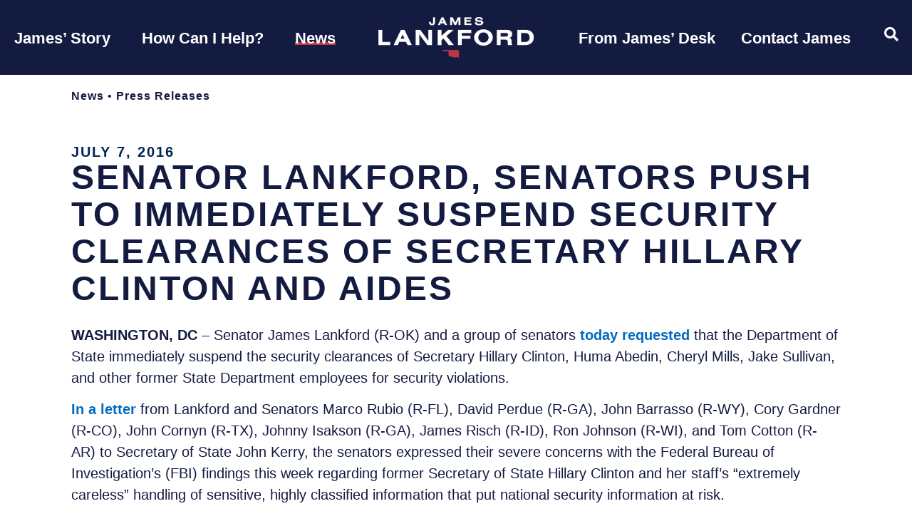

--- FILE ---
content_type: text/css
request_url: https://www.lankford.senate.gov/wp-content/uploads/elementor/css/post-6776.css?ver=1768420442
body_size: 5780
content:
.elementor-6776 .elementor-element.elementor-element-38c8be1{--display:flex;--flex-direction:row;--container-widget-width:initial;--container-widget-height:100%;--container-widget-flex-grow:1;--container-widget-align-self:stretch;--flex-wrap-mobile:wrap;--gap:0px 0px;--row-gap:0px;--column-gap:0px;--flex-wrap:nowrap;--overflow:hidden;border-style:none;--border-style:none;}.elementor-6776 .elementor-element.elementor-element-38c8be1:not(.elementor-motion-effects-element-type-background), .elementor-6776 .elementor-element.elementor-element-38c8be1 > .elementor-motion-effects-container > .elementor-motion-effects-layer{background-color:var( --e-global-color-primary );}.elementor-6776 .elementor-element.elementor-element-a8c70d6{--display:flex;--flex-direction:row;--container-widget-width:calc( ( 1 - var( --container-widget-flex-grow ) ) * 100% );--container-widget-height:100%;--container-widget-flex-grow:1;--container-widget-align-self:stretch;--flex-wrap-mobile:wrap;--align-items:center;--gap:0px 0px;--row-gap:0px;--column-gap:0px;--padding-top:0px;--padding-bottom:0px;--padding-left:0px;--padding-right:0px;}.elementor-6776 .elementor-element.elementor-element-a8c70d6.e-con{--align-self:center;--flex-grow:0;--flex-shrink:0;}.elementor-6776 .elementor-element.elementor-element-477c140{width:var( --container-widget-width, 32px );max-width:32px;--container-widget-width:32px;--container-widget-flex-grow:0;text-align:center;}.elementor-6776 .elementor-element.elementor-element-477c140 > .elementor-widget-container{background-color:var( --e-global-color-secondary );border-radius:2em 2em 2em 2em;}.elementor-6776 .elementor-element.elementor-element-477c140 .elementor-heading-title{font-family:"Alexandria", Sans-serif;font-size:2rem;font-weight:600;line-height:1;color:var( --e-global-color-1b9ed0c );}.elementor-6776 .elementor-element.elementor-element-4c912b3{--display:flex;--flex-direction:row;--container-widget-width:calc( ( 1 - var( --container-widget-flex-grow ) ) * 100% );--container-widget-height:100%;--container-widget-flex-grow:1;--container-widget-align-self:stretch;--flex-wrap-mobile:wrap;--align-items:center;--gap:0px 0px;--row-gap:0px;--column-gap:0px;--flex-wrap:wrap;--padding-top:0em;--padding-bottom:0em;--padding-left:1em;--padding-right:0em;}.elementor-6776 .elementor-element.elementor-element-4c912b3.e-con{--align-self:flex-start;--flex-grow:1;--flex-shrink:1;}.elementor-6776 .elementor-element.elementor-element-e62edf8{width:100%;max-width:100%;}.elementor-6776 .elementor-element.elementor-element-e62edf8 > .elementor-widget-container{margin:0px 0px 0px 0px;}.elementor-6776 .elementor-element.elementor-element-e62edf8.elementor-element{--flex-grow:1;--flex-shrink:0;}.elementor-6776 .elementor-element.elementor-element-e62edf8 .jet-listing-dynamic-repeater__items{flex-direction:column;justify-content:flex-start;}.elementor-6776 .elementor-element.elementor-element-e62edf8 .jet-listing-dynamic-repeater__item > *{justify-content:flex-start;font-family:"Inter", Sans-serif;font-size:1em;font-weight:300;line-height:1.4;color:var( --e-global-color-1b9ed0c );border-style:solid;border-width:1px 0px 0px 0px;border-color:#CF5E67;padding:5px 0px 5px 0px;}.elementor-6776 .elementor-element.elementor-element-38c8be1.e-con{--align-self:center;}.elementor-6776 .elementor-element.elementor-element-4eb3a6a{--display:flex;--flex-direction:row;--container-widget-width:initial;--container-widget-height:100%;--container-widget-flex-grow:1;--container-widget-align-self:stretch;--flex-wrap-mobile:wrap;--padding-top:0px;--padding-bottom:0px;--padding-left:0px;--padding-right:0px;}.elementor-6776 .elementor-element.elementor-element-22f8e9e{--display:flex;--min-height:0px;--flex-direction:row;--container-widget-width:initial;--container-widget-height:100%;--container-widget-flex-grow:1;--container-widget-align-self:stretch;--flex-wrap-mobile:wrap;--justify-content:flex-start;--gap:0px 0px;--row-gap:0px;--column-gap:0px;--flex-wrap:nowrap;--margin-top:0px;--margin-bottom:0px;--margin-left:0px;--margin-right:0px;--padding-top:0rem;--padding-bottom:0rem;--padding-left:0rem;--padding-right:0rem;--z-index:1;}.elementor-6776 .elementor-element.elementor-element-22f8e9e:not(.elementor-motion-effects-element-type-background), .elementor-6776 .elementor-element.elementor-element-22f8e9e > .elementor-motion-effects-container > .elementor-motion-effects-layer{background-color:var( --e-global-color-0e69503 );}.elementor-6776 .elementor-element.elementor-element-83c8dbf{--display:flex;--gap:0px 0px;--row-gap:0px;--column-gap:0px;--padding-top:0px;--padding-bottom:0px;--padding-left:0px;--padding-right:0px;}.elementor-6776 .elementor-element.elementor-element-a240baf{--display:flex;--flex-direction:row;--container-widget-width:calc( ( 1 - var( --container-widget-flex-grow ) ) * 100% );--container-widget-height:100%;--container-widget-flex-grow:1;--container-widget-align-self:stretch;--flex-wrap-mobile:wrap;--justify-content:flex-start;--align-items:center;--gap:0px 0px;--row-gap:0px;--column-gap:0px;--flex-wrap:nowrap;--padding-top:20px;--padding-bottom:20px;--padding-left:20px;--padding-right:20px;}.elementor-6776 .elementor-element.elementor-element-214f9fa{--display:flex;--flex-direction:row;--container-widget-width:calc( ( 1 - var( --container-widget-flex-grow ) ) * 100% );--container-widget-height:100%;--container-widget-flex-grow:1;--container-widget-align-self:stretch;--flex-wrap-mobile:wrap;--align-items:center;--gap:0px 0px;--row-gap:0px;--column-gap:0px;--padding-top:0px;--padding-bottom:0px;--padding-left:0px;--padding-right:0px;--z-index:3;}.elementor-6776 .elementor-element.elementor-element-214f9fa.e-con{--flex-grow:1;--flex-shrink:0;}.elementor-6776 .elementor-element.elementor-element-44888f0{--display:flex;--flex-direction:row;--container-widget-width:calc( ( 1 - var( --container-widget-flex-grow ) ) * 100% );--container-widget-height:100%;--container-widget-flex-grow:1;--container-widget-align-self:stretch;--flex-wrap-mobile:wrap;--align-items:center;--gap:0px 0px;--row-gap:0px;--column-gap:0px;--flex-wrap:nowrap;--margin-top:0;--margin-bottom:0;--margin-left:0;--margin-right:0;--padding-top:0rem;--padding-bottom:0rem;--padding-left:0rem;--padding-right:0rem;}.elementor-6776 .elementor-element.elementor-element-44888f0.e-con{--flex-grow:0;--flex-shrink:0;}.elementor-6776 .elementor-element.elementor-element-9c682f9 .jet-menu{background-color:var( --e-global-color-secondary );justify-content:stretch !important;}.elementor-6776 .elementor-element.elementor-element-9c682f9 .jet-menu li.jet-sub-menu-item:hover > .sub-level-link{background-color:var( --e-global-color-primary );color:var( --e-global-color-1b9ed0c );}.elementor-6776 .elementor-element.elementor-element-9c682f9 .jet-mobile-menu__container .jet-mobile-menu__container-inner{background-color:var( --e-global-color-secondary );}.elementor-6776 .elementor-element.elementor-element-9c682f9{width:100%;max-width:100%;}.elementor-6776 .elementor-element.elementor-element-9c682f9 > .elementor-widget-container{margin:0 0 0 auto;}.jet-desktop-menu-active .elementor-6776 .elementor-element.elementor-element-9c682f9 .jet-menu > .jet-menu-item{flex-grow:1;}.jet-desktop-menu-active .elementor-6776 .elementor-element.elementor-element-9c682f9 .jet-menu > .jet-menu-item > a{justify-content:center;}.elementor-6776 .elementor-element.elementor-element-9c682f9 .jet-menu .jet-menu-item .top-level-link{font-family:"Inter", Sans-serif;font-weight:700;text-transform:uppercase;letter-spacing:1px;color:var( --e-global-color-1b9ed0c );padding:0px 0px 0px 0px;}.elementor-6776 .elementor-element.elementor-element-9c682f9 .jet-menu .jet-menu-item .top-level-link .jet-menu-icon{color:var( --e-global-color-1b9ed0c );}.elementor-6776 .elementor-element.elementor-element-9c682f9 .jet-menu .jet-menu-item .top-level-link .jet-dropdown-arrow{color:#02010129;font-size:10px;text-align:left;order:1;}.elementor-6776 .elementor-element.elementor-element-9c682f9 .jet-menu .jet-menu-item.jet-current-menu-item .top-level-link{border-style:none;}.elementor-6776 .elementor-element.elementor-element-9c682f9 .jet-menu div.jet-sub-mega-menu{padding:0px 0px 0px 0px;}.elementor-6776 .elementor-element.elementor-element-9c682f9 .jet-menu li.jet-sub-menu-item .sub-level-link{font-family:"Inter", Sans-serif;font-weight:400;color:var( --e-global-color-1b9ed0c );}.elementor-6776 .elementor-element.elementor-element-9c682f9 .jet-menu li.jet-sub-menu-item.jet-current-menu-item .sub-level-link{box-shadow:0px 0px 10px 0px #C03945;}.elementor-6776 .elementor-element.elementor-element-9c682f9 .jet-menu .jet-menu-item .top-level-link .jet-dropdown-arrow svg{width:10px;}.elementor-6776 .elementor-element.elementor-element-9c682f9 .jet-mobile-menu__toggle .jet-mobile-menu__toggle-icon{color:var( --e-global-color-1b9ed0c );}.elementor-6776 .elementor-element.elementor-element-9c682f9 .jet-mobile-menu__toggle .jet-mobile-menu__toggle-icon i{font-size:28px;}.elementor-6776 .elementor-element.elementor-element-9c682f9 .jet-mobile-menu__toggle .jet-mobile-menu__toggle-icon svg{width:28px;}.elementor-6776 .elementor-element.elementor-element-9c682f9 .jet-mobile-menu__toggle{padding:2px 2px 2px 2px;}.elementor-6776 .elementor-element.elementor-element-9c682f9 .jet-mobile-menu__container .jet-mobile-menu__back i{color:var( --e-global-color-1b9ed0c );font-size:24px;}.elementor-6776 .elementor-element.elementor-element-9c682f9 .jet-mobile-menu__container .jet-mobile-menu__back svg{color:var( --e-global-color-1b9ed0c );}.elementor-6776 .elementor-element.elementor-element-9c682f9 .jet-mobile-menu__container .jet-mobile-menu__back span{color:var( --e-global-color-1b9ed0c );font-size:var( --e-global-typography-0a7ded3-font-size );font-weight:var( --e-global-typography-0a7ded3-font-weight );text-transform:var( --e-global-typography-0a7ded3-text-transform );line-height:var( --e-global-typography-0a7ded3-line-height );}.elementor-6776 .elementor-element.elementor-element-9c682f9 .jet-mobile-menu__breadcrumbs .breadcrumb-label{color:var( --e-global-color-1b9ed0c );font-family:var( --e-global-typography-d7f9079-font-family ), Sans-serif;font-size:var( --e-global-typography-d7f9079-font-size );font-weight:var( --e-global-typography-d7f9079-font-weight );line-height:var( --e-global-typography-d7f9079-line-height );letter-spacing:var( --e-global-typography-d7f9079-letter-spacing );word-spacing:var( --e-global-typography-d7f9079-word-spacing );}.elementor-6776 .elementor-element.elementor-element-9c682f9 .jet-mobile-menu__breadcrumbs .breadcrumb-divider{color:var( --e-global-color-accent );}.elementor-6776 .elementor-element.elementor-element-9c682f9 .jet-mobile-menu__container{z-index:999;}.elementor-6776 .elementor-element.elementor-element-9c682f9 .jet-mobile-menu-widget .jet-mobile-menu-cover{z-index:calc(999-1);}.elementor-6776 .elementor-element.elementor-element-9c682f9 .jet-mobile-menu__item .jet-menu-icon{align-self:center;justify-content:center;color:var( --e-global-color-1b9ed0c );}.elementor-6776 .elementor-element.elementor-element-9c682f9 .jet-mobile-menu__item .jet-menu-label{font-family:"Alexandria", Sans-serif;color:#FFFFFF;}.elementor-6776 .elementor-element.elementor-element-9c682f9 .jet-mobile-menu__item .mobile-sub-level-link .jet-menu-label{font-weight:300;text-transform:none;color:var( --e-global-color-1b9ed0c );}.elementor-6776 .elementor-element.elementor-element-9c682f9 .jet-mobile-menu__item .jet-menu-badge__inner{font-family:"Inter", Sans-serif;font-weight:400;}.elementor-6776 .elementor-element.elementor-element-9c682f9 .jet-mobile-menu__item .jet-menu-badge{align-self:flex-start;}.elementor-6776 .elementor-element.elementor-element-9c682f9 .jet-mobile-menu__item .jet-dropdown-arrow{color:var( --e-global-color-primary );}.elementor-6776 .elementor-element.elementor-element-cb70330 .jet-menu li.jet-sub-menu-item:hover > .sub-level-link{background-color:var( --e-global-color-primary );color:var( --e-global-color-1b9ed0c );}.elementor-6776 .elementor-element.elementor-element-cb70330{width:100%;max-width:100%;}.elementor-6776 .elementor-element.elementor-element-cb70330 .jet-menu{justify-content:stretch !important;}.jet-desktop-menu-active .elementor-6776 .elementor-element.elementor-element-cb70330 .jet-menu > .jet-menu-item{flex-grow:1;}.jet-desktop-menu-active .elementor-6776 .elementor-element.elementor-element-cb70330 .jet-menu > .jet-menu-item > a{justify-content:center;}.elementor-6776 .elementor-element.elementor-element-cb70330 .jet-menu .jet-menu-item .top-level-link{font-family:"Roboto Condensed", Sans-serif;font-size:1.1em;font-weight:600;text-transform:capitalize;line-height:1em;color:var( --e-global-color-1b9ed0c );padding:0px 0px 0px 0px;margin:0px 0px 0px 0px;}.elementor-6776 .elementor-element.elementor-element-cb70330 .jet-menu .jet-menu-item .top-level-link .jet-menu-icon{color:var( --e-global-color-1b9ed0c );}.elementor-6776 .elementor-element.elementor-element-cb70330 .jet-menu .jet-menu-item .top-level-link .jet-dropdown-arrow{color:#02010129;font-size:10px;margin:10px 0px 0px 0px!important;order:1;}.elementor-6776 .elementor-element.elementor-element-cb70330 .jet-menu .jet-menu-item.jet-current-menu-item .top-level-link{border-style:none;}.elementor-6776 .elementor-element.elementor-element-cb70330 .jet-menu ul.jet-sub-menu{min-width:240px;border-style:none;padding:20px 0px 20px 0px;margin:10px 0px 0px 0px;}.elementor-6776 .elementor-element.elementor-element-cb70330 .jet-menu div.jet-sub-mega-menu{padding:0px 0px 0px 0px;}.elementor-6776 .elementor-element.elementor-element-cb70330 .jet-menu li.jet-sub-menu-item .sub-level-link{font-family:"Inter", Sans-serif;font-size:0.9em;font-weight:400;color:var( --e-global-color-aaf395b );padding:4px 24px 4px 24px;}.elementor-6776 .elementor-element.elementor-element-cb70330 .jet-menu .jet-menu-item .top-level-link .jet-dropdown-arrow svg{width:10px;}.elementor-6776 .elementor-element.elementor-element-cb70330 .jet-mobile-menu__container{z-index:999;}.elementor-6776 .elementor-element.elementor-element-cb70330 .jet-mobile-menu-widget .jet-mobile-menu-cover{z-index:calc(999-1);}.elementor-6776 .elementor-element.elementor-element-cb70330 .jet-mobile-menu__item .jet-menu-icon{align-self:center;justify-content:center;}.elementor-6776 .elementor-element.elementor-element-cb70330 .jet-mobile-menu__item .jet-menu-badge{align-self:flex-start;}.elementor-6776 .elementor-element.elementor-element-6f2a0f5{--display:flex;--min-height:0px;--flex-direction:row;--container-widget-width:calc( ( 1 - var( --container-widget-flex-grow ) ) * 100% );--container-widget-height:100%;--container-widget-flex-grow:1;--container-widget-align-self:stretch;--flex-wrap-mobile:wrap;--justify-content:center;--align-items:center;--gap:0px 0px;--row-gap:0px;--column-gap:0px;--padding-top:0rem;--padding-bottom:0rem;--padding-left:0rem;--padding-right:0rem;}.elementor-6776 .elementor-element.elementor-element-288b780 > .elementor-widget-container{margin:0rem 1rem 0rem 1rem;}.elementor-6776 .elementor-element.elementor-element-288b780 img{width:100%;max-width:100%;}.elementor-6776 .elementor-element.elementor-element-a3aac7f{--display:flex;--flex-direction:row;--container-widget-width:calc( ( 1 - var( --container-widget-flex-grow ) ) * 100% );--container-widget-height:100%;--container-widget-flex-grow:1;--container-widget-align-self:stretch;--flex-wrap-mobile:wrap;--justify-content:flex-start;--align-items:center;--gap:0px 0px;--row-gap:0px;--column-gap:0px;--padding-top:0px;--padding-bottom:0px;--padding-left:0px;--padding-right:0px;}.elementor-6776 .elementor-element.elementor-element-a3aac7f.e-con{--align-self:center;--flex-grow:1;--flex-shrink:0;}.elementor-6776 .elementor-element.elementor-element-ef31168{--display:flex;}.elementor-6776 .elementor-element.elementor-element-68d876d .jet-menu li.jet-sub-menu-item:hover > .sub-level-link{background-color:var( --e-global-color-primary );color:var( --e-global-color-1b9ed0c );}.elementor-6776 .elementor-element.elementor-element-68d876d{width:100%;max-width:100%;z-index:1;}.elementor-6776 .elementor-element.elementor-element-68d876d .jet-menu{justify-content:stretch !important;}.jet-desktop-menu-active .elementor-6776 .elementor-element.elementor-element-68d876d .jet-menu > .jet-menu-item{flex-grow:1;}.jet-desktop-menu-active .elementor-6776 .elementor-element.elementor-element-68d876d .jet-menu > .jet-menu-item > a{justify-content:center;}.elementor-6776 .elementor-element.elementor-element-68d876d .jet-menu .jet-menu-item .top-level-link{font-family:"Roboto Condensed", Sans-serif;font-size:1.1em;font-weight:600;text-transform:capitalize;line-height:1em;color:var( --e-global-color-1b9ed0c );padding:0px 0px 0px 0px;margin:0px 0px 0px 0px;}.elementor-6776 .elementor-element.elementor-element-68d876d .jet-menu .jet-menu-item .top-level-link .jet-menu-icon{color:var( --e-global-color-1b9ed0c );}.elementor-6776 .elementor-element.elementor-element-68d876d .jet-menu .jet-menu-item .top-level-link .jet-dropdown-arrow{color:#02010129;font-size:10px;margin:10px 0px 0px 0px!important;order:1;}.elementor-6776 .elementor-element.elementor-element-68d876d .jet-menu .jet-menu-item.jet-current-menu-item .top-level-link{border-style:none;}.elementor-6776 .elementor-element.elementor-element-68d876d .jet-menu ul.jet-sub-menu{min-width:240px;border-style:none;padding:20px 0px 20px 0px;margin:10px 0px 0px 0px;}.elementor-6776 .elementor-element.elementor-element-68d876d .jet-menu div.jet-sub-mega-menu{padding:0px 0px 0px 0px;}.elementor-6776 .elementor-element.elementor-element-68d876d .jet-menu li.jet-sub-menu-item .sub-level-link{font-family:"Inter", Sans-serif;font-size:0.9em;font-weight:400;color:var( --e-global-color-aaf395b );padding:4px 24px 4px 24px;}.elementor-6776 .elementor-element.elementor-element-68d876d .jet-menu .jet-menu-item .top-level-link .jet-dropdown-arrow svg{width:10px;}.elementor-6776 .elementor-element.elementor-element-68d876d .jet-mobile-menu__container{z-index:999;}.elementor-6776 .elementor-element.elementor-element-68d876d .jet-mobile-menu-widget .jet-mobile-menu-cover{z-index:calc(999-1);}.elementor-6776 .elementor-element.elementor-element-68d876d .jet-mobile-menu__item .jet-menu-icon{align-self:center;justify-content:center;}.elementor-6776 .elementor-element.elementor-element-68d876d .jet-mobile-menu__item .jet-menu-badge{align-self:flex-start;}.elementor-6776 .elementor-element.elementor-element-2c7a37b{--display:flex;--margin-top:0rem;--margin-bottom:0rem;--margin-left:0rem;--margin-right:0rem;--padding-top:0rem;--padding-bottom:0rem;--padding-left:0rem;--padding-right:1rem;--z-index:2;}.elementor-6776 .elementor-element.elementor-element-9108d5b .jet-ajax-search__source-results-item_icon svg{width:24px;}.elementor-6776 .elementor-element.elementor-element-9108d5b .jet-ajax-search__source-results-item_icon{font-size:24px;}.elementor-6776 .elementor-element.elementor-element-9108d5b{z-index:3;}.elementor-6776 .elementor-element.elementor-element-9108d5b .jet-ajax-search__field::-webkit-search-cancel-button{-webkit-appearance:none;background-size:contain !important;background:url(https://www.lankford.senate.gov/wp-content/uploads/2023/06/backspace.svg) no-repeat 50% 50%;opacity:1;width:20px;height:20px;}.elementor-6776 .elementor-element.elementor-element-9108d5b .jet-ajax-search__results-area{box-shadow:0px 0px 10px 0px rgba(0,0,0,0.5);}.elementor-6776 .elementor-element.elementor-element-9108d5b .jet-ajax-search__results-item mark{background:var( --e-global-color-6b1460d );}.elementor-6776 .elementor-element.elementor-element-9108d5b .jet-ajax-search__item-title{color:var( --e-global-color-secondary );font-family:"Alexandria", Sans-serif;font-size:18px;font-weight:700;line-height:1.1;letter-spacing:0px;}.elementor-6776 .elementor-element.elementor-element-9108d5b .jet-ajax-search__item-content{color:var( --e-global-color-text );font-family:"Inter", Sans-serif;font-size:14px;font-weight:300;line-height:1.4;}.elementor-6776 .elementor-element.elementor-element-9108d5b .jet-ajax-search__results-count:hover{background-color:#00000000;}.elementor-6776 .elementor-element.elementor-element-9108d5b .jet-ajax-search__results-count:hover {text-decoration:underline;}.elementor-6776 .elementor-element.elementor-element-9108d5b .jet-ajax-search__full-results:hover{background-color:#00000000;}.elementor-6776 .elementor-element.elementor-element-9108d5b .jet-ajax-search__full-results:hover {text-decoration:underline;}.elementor-6776 .elementor-element.elementor-element-9108d5b .jet-ajax-search__arrow-button:hover{background-color:var( --e-global-color-6b1460d );}.elementor-6776 .elementor-element.elementor-element-9108d5b .jet-ajax-search__spinner{color:var( --e-global-color-primary );}.elementor-6776 .elementor-element.elementor-element-81c8d0c{--display:flex;--gap:0px 0px;--row-gap:0px;--column-gap:0px;--padding-top:0px;--padding-bottom:0px;--padding-left:0px;--padding-right:0px;}.elementor-6776 .elementor-element.elementor-element-ea43199 .elementor-button-content-wrapper{flex-direction:row;}.elementor-6776 .elementor-element.elementor-element-ea43199 .elementor-button .elementor-button-content-wrapper{gap:0px;}.elementor-6776 .elementor-element.elementor-element-ea43199 .elementor-button{font-size:20px;line-height:1;fill:var( --e-global-color-1b9ed0c );color:var( --e-global-color-1b9ed0c );}.elementor-6776 .elementor-element.elementor-element-71f162e .elementor-button-content-wrapper{flex-direction:row;}.elementor-6776 .elementor-element.elementor-element-71f162e .elementor-button .elementor-button-content-wrapper{gap:0px;}.elementor-6776 .elementor-element.elementor-element-71f162e .elementor-button{font-size:24px;line-height:1;fill:var( --e-global-color-1b9ed0c );color:var( --e-global-color-1b9ed0c );}.elementor-6776 .elementor-element.elementor-element-82e68ba{--display:flex;--flex-direction:row;--container-widget-width:calc( ( 1 - var( --container-widget-flex-grow ) ) * 100% );--container-widget-height:100%;--container-widget-flex-grow:1;--container-widget-align-self:stretch;--flex-wrap-mobile:wrap;--align-items:center;--flex-wrap:nowrap;--overflow:hidden;--padding-top:0rem;--padding-bottom:0rem;--padding-left:0rem;--padding-right:0rem;}.elementor-6776 .elementor-element.elementor-element-4f17b91{--grid-template-columns:repeat(0, auto);--icon-size:14px;--grid-column-gap:3px;--grid-row-gap:0px;}.elementor-6776 .elementor-element.elementor-element-4f17b91 .elementor-widget-container{text-align:center;}.elementor-6776 .elementor-element.elementor-element-4f17b91 .elementor-social-icon{background-color:var( --e-global-color-44cb29c );}.elementor-6776 .elementor-element.elementor-element-4f17b91 .elementor-social-icon i{color:var( --e-global-color-1b9ed0c );}.elementor-6776 .elementor-element.elementor-element-4f17b91 .elementor-social-icon svg{fill:var( --e-global-color-1b9ed0c );}.elementor-6776 .elementor-element.elementor-element-df7bb2c{--display:flex;--flex-direction:row;--container-widget-width:initial;--container-widget-height:100%;--container-widget-flex-grow:1;--container-widget-align-self:stretch;--flex-wrap-mobile:wrap;--gap:0px 0px;--row-gap:0px;--column-gap:0px;--margin-top:0rem;--margin-bottom:0rem;--margin-left:0rem;--margin-right:0rem;--padding-top:0px;--padding-bottom:0px;--padding-left:0px;--padding-right:0px;}.elementor-6776 .elementor-element.elementor-element-df7bb2c:not(.elementor-motion-effects-element-type-background), .elementor-6776 .elementor-element.elementor-element-df7bb2c > .elementor-motion-effects-container > .elementor-motion-effects-layer{background-color:var( --e-global-color-0e69503 );}.elementor-6776 .elementor-element.elementor-element-24a29ba{--display:flex;--flex-direction:column;--container-widget-width:100%;--container-widget-height:initial;--container-widget-flex-grow:0;--container-widget-align-self:initial;--flex-wrap-mobile:wrap;--padding-top:50%;--padding-bottom:0%;--padding-left:0%;--padding-right:0%;}.elementor-6776 .elementor-element.elementor-element-921555f img{width:100%;height:100%;object-fit:cover;object-position:center center;}.elementor-6776 .elementor-element.elementor-element-91f1fc9 > .elementor-widget-container{margin:0 0 0 -5rem;}body:not(.rtl) .elementor-6776 .elementor-element.elementor-element-91f1fc9{right:0px;}body.rtl .elementor-6776 .elementor-element.elementor-element-91f1fc9{left:0px;}.elementor-6776 .elementor-element.elementor-element-91f1fc9{top:0px;}.elementor-6776 .elementor-element.elementor-element-24a29ba.e-con{--flex-grow:0;--flex-shrink:0;}.elementor-6776 .elementor-element.elementor-element-25b163b{--display:flex;--flex-direction:column;--container-widget-width:100%;--container-widget-height:initial;--container-widget-flex-grow:0;--container-widget-align-self:initial;--flex-wrap-mobile:wrap;--padding-top:37%;--padding-bottom:0%;--padding-left:0%;--padding-right:0%;}.elementor-6776 .elementor-element.elementor-element-fcd2231{--spacer-size:50px;}.elementor-6776 .elementor-element.elementor-element-25b163b.e-con{--flex-grow:0;--flex-shrink:0;}.elementor-6776 .elementor-element.elementor-element-29ff51b{--display:flex;--flex-direction:column;--container-widget-width:100%;--container-widget-height:initial;--container-widget-flex-grow:0;--container-widget-align-self:initial;--flex-wrap-mobile:wrap;--justify-content:flex-end;--gap:5px 5px;--row-gap:5px;--column-gap:5px;--margin-top:0rem;--margin-bottom:0rem;--margin-left:0rem;--margin-right:00rem;--padding-top:3rem;--padding-bottom:5rem;--padding-left:3rem;--padding-right:3rem;}.elementor-6776 .elementor-element.elementor-element-29ff51b:not(.elementor-motion-effects-element-type-background), .elementor-6776 .elementor-element.elementor-element-29ff51b > .elementor-motion-effects-container > .elementor-motion-effects-layer{background-color:var( --e-global-color-0e69503 );background-image:url("https://www.lankford.senate.gov/wp-content/uploads/2023/06/ok-pattern-mirrored.svg");background-position:100% 0px;background-repeat:repeat-x;background-size:cover;}.elementor-6776 .elementor-element.elementor-element-29ff51b.e-con{--flex-grow:1;--flex-shrink:1;}.elementor-6776 .elementor-element.elementor-element-b8376ea{--display:flex;--gap:0px 0px;--row-gap:0px;--column-gap:0px;--padding-top:0px;--padding-bottom:0px;--padding-left:0px;--padding-right:0px;}.elementor-6776 .elementor-element.elementor-element-9d80f70 .elementor-heading-title{font-family:var( --e-global-typography-9903fb2-font-family ), Sans-serif;font-size:var( --e-global-typography-9903fb2-font-size );font-weight:var( --e-global-typography-9903fb2-font-weight );text-transform:var( --e-global-typography-9903fb2-text-transform );line-height:var( --e-global-typography-9903fb2-line-height );letter-spacing:var( --e-global-typography-9903fb2-letter-spacing );word-spacing:var( --e-global-typography-9903fb2-word-spacing );color:var( --e-global-color-accent );}.elementor-6776 .elementor-element.elementor-element-4227ad8 .elementor-heading-title{font-family:var( --e-global-typography-4df69bc-font-family ), Sans-serif;font-size:var( --e-global-typography-4df69bc-font-size );font-weight:var( --e-global-typography-4df69bc-font-weight );text-transform:var( --e-global-typography-4df69bc-text-transform );line-height:var( --e-global-typography-4df69bc-line-height );letter-spacing:var( --e-global-typography-4df69bc-letter-spacing );word-spacing:var( --e-global-typography-4df69bc-word-spacing );color:var( --e-global-color-1b9ed0c );}.elementor-6776 .elementor-element.elementor-element-1a6fc3c .elementor-heading-title{font-family:var( --e-global-typography-4df69bc-font-family ), Sans-serif;font-size:var( --e-global-typography-4df69bc-font-size );font-weight:var( --e-global-typography-4df69bc-font-weight );text-transform:var( --e-global-typography-4df69bc-text-transform );line-height:var( --e-global-typography-4df69bc-line-height );letter-spacing:var( --e-global-typography-4df69bc-letter-spacing );word-spacing:var( --e-global-typography-4df69bc-word-spacing );color:var( --e-global-color-1b9ed0c );}.elementor-6776 .elementor-element.elementor-element-37b2709{--display:flex;--flex-direction:row;--container-widget-width:initial;--container-widget-height:100%;--container-widget-flex-grow:1;--container-widget-align-self:stretch;--flex-wrap-mobile:wrap;--margin-top:0px;--margin-bottom:0px;--margin-left:0px;--margin-right:0px;--padding-top:5rem;--padding-bottom:0rem;--padding-left:0rem;--padding-right:0rem;}.elementor-theme-builder-content-area{height:400px;}.elementor-location-header:before, .elementor-location-footer:before{content:"";display:table;clear:both;}@media(min-width:768px){.elementor-6776 .elementor-element.elementor-element-a8c70d6{--width:32px;}.elementor-6776 .elementor-element.elementor-element-4c912b3{--width:auto;}.elementor-6776 .elementor-element.elementor-element-38c8be1{--content-width:1400px;}.elementor-6776 .elementor-element.elementor-element-a240baf{--content-width:1400px;}.elementor-6776 .elementor-element.elementor-element-214f9fa{--width:25%;}.elementor-6776 .elementor-element.elementor-element-44888f0{--width:auto;}.elementor-6776 .elementor-element.elementor-element-6f2a0f5{--width:250px;}.elementor-6776 .elementor-element.elementor-element-a3aac7f{--width:25%;}.elementor-6776 .elementor-element.elementor-element-81c8d0c{--width:auto;}.elementor-6776 .elementor-element.elementor-element-82e68ba{--width:0px;}.elementor-6776 .elementor-element.elementor-element-24a29ba{--width:50%;}.elementor-6776 .elementor-element.elementor-element-25b163b{--width:0px;}.elementor-6776 .elementor-element.elementor-element-29ff51b{--width:auto;}.elementor-6776 .elementor-element.elementor-element-df7bb2c{--content-width:1400px;}}@media(max-width:1024px) and (min-width:768px){.elementor-6776 .elementor-element.elementor-element-81c8d0c{--width:auto;}}@media(max-width:1024px){.elementor-6776 .elementor-element.elementor-element-a8c70d6.e-con{--flex-grow:0;--flex-shrink:0;}.elementor-6776 .elementor-element.elementor-element-4c912b3.e-con{--flex-grow:1;--flex-shrink:1;}.elementor-6776 .elementor-element.elementor-element-e62edf8 .jet-listing-dynamic-repeater__item > *{font-size:0.9em;}.elementor-6776 .elementor-element.elementor-element-a240baf{--justify-content:space-between;}.elementor-6776 .elementor-element.elementor-element-9c682f9 .jet-mobile-menu__container .jet-mobile-menu__back span{font-size:var( --e-global-typography-0a7ded3-font-size );line-height:var( --e-global-typography-0a7ded3-line-height );}.elementor-6776 .elementor-element.elementor-element-9c682f9 .jet-mobile-menu__breadcrumbs .breadcrumb-label{font-size:var( --e-global-typography-d7f9079-font-size );line-height:var( --e-global-typography-d7f9079-line-height );letter-spacing:var( --e-global-typography-d7f9079-letter-spacing );word-spacing:var( --e-global-typography-d7f9079-word-spacing );}.elementor-6776 .elementor-element.elementor-element-a3aac7f{--flex-wrap:nowrap;}.elementor-6776 .elementor-element.elementor-element-29ff51b:not(.elementor-motion-effects-element-type-background), .elementor-6776 .elementor-element.elementor-element-29ff51b > .elementor-motion-effects-container > .elementor-motion-effects-layer{background-position:0% 0px;}.elementor-6776 .elementor-element.elementor-element-9d80f70 .elementor-heading-title{font-size:var( --e-global-typography-9903fb2-font-size );line-height:var( --e-global-typography-9903fb2-line-height );letter-spacing:var( --e-global-typography-9903fb2-letter-spacing );word-spacing:var( --e-global-typography-9903fb2-word-spacing );}.elementor-6776 .elementor-element.elementor-element-4227ad8 .elementor-heading-title{font-size:var( --e-global-typography-4df69bc-font-size );line-height:var( --e-global-typography-4df69bc-line-height );letter-spacing:var( --e-global-typography-4df69bc-letter-spacing );word-spacing:var( --e-global-typography-4df69bc-word-spacing );}.elementor-6776 .elementor-element.elementor-element-1a6fc3c .elementor-heading-title{font-size:var( --e-global-typography-4df69bc-font-size );line-height:var( --e-global-typography-4df69bc-line-height );letter-spacing:var( --e-global-typography-4df69bc-letter-spacing );word-spacing:var( --e-global-typography-4df69bc-word-spacing );}}@media(max-width:767px){.elementor-6776 .elementor-element.elementor-element-a8c70d6{--width:32px;}.elementor-6776 .elementor-element.elementor-element-a8c70d6.e-con{--flex-grow:0;--flex-shrink:0;}.elementor-6776 .elementor-element.elementor-element-4c912b3{--width:0;--gap:0px 0px;--row-gap:0px;--column-gap:0px;}.elementor-6776 .elementor-element.elementor-element-4c912b3.e-con{--flex-grow:1;--flex-shrink:0;}.elementor-6776 .elementor-element.elementor-element-e62edf8 .jet-listing-dynamic-repeater__item > *{font-size:0.8em;}.elementor-6776 .elementor-element.elementor-element-22f8e9e{--justify-content:flex-start;}.elementor-6776 .elementor-element.elementor-element-a240baf{--justify-content:space-between;}.elementor-6776 .elementor-element.elementor-element-214f9fa{--width:10%;--justify-content:flex-start;}.elementor-6776 .elementor-element.elementor-element-44888f0{--width:auto;--z-index:2;}.elementor-6776 .elementor-element.elementor-element-44888f0.e-con{--align-self:flex-start;}.elementor-6776 .elementor-element.elementor-element-9c682f9 .jet-mobile-menu__container .jet-mobile-menu__container-inner{background-image:url("https://www.lankford.senate.gov/wp-content/uploads/2023/06/ok_pattern.png");}.elementor-6776 .elementor-element.elementor-element-9c682f9 .jet-mobile-menu__toggle .jet-mobile-menu__toggle-icon i{font-size:24px;}.elementor-6776 .elementor-element.elementor-element-9c682f9 .jet-mobile-menu__toggle .jet-mobile-menu__toggle-icon svg{width:24px;}.elementor-6776 .elementor-element.elementor-element-9c682f9 .jet-mobile-menu__container .jet-mobile-menu__back span{font-size:var( --e-global-typography-0a7ded3-font-size );line-height:var( --e-global-typography-0a7ded3-line-height );}.elementor-6776 .elementor-element.elementor-element-9c682f9 .jet-mobile-menu__breadcrumbs .breadcrumb-label{font-size:var( --e-global-typography-d7f9079-font-size );line-height:var( --e-global-typography-d7f9079-line-height );letter-spacing:var( --e-global-typography-d7f9079-letter-spacing );word-spacing:var( --e-global-typography-d7f9079-word-spacing );}.elementor-6776 .elementor-element.elementor-element-9c682f9 .jet-mobile-menu__item .jet-menu-icon{font-size:52px;min-width:52px;}.elementor-6776 .elementor-element.elementor-element-9c682f9 .jet-mobile-menu__item .jet-menu-icon svg{width:52px;}.elementor-6776 .elementor-element.elementor-element-9c682f9 .jet-mobile-menu__item .mobile-sub-level-link .jet-menu-label{font-size:1.2rem;}.elementor-6776 .elementor-element.elementor-element-9c682f9 .jet-mobile-menu__item .jet-dropdown-arrow i{font-size:24px;}.elementor-6776 .elementor-element.elementor-element-9c682f9 .jet-mobile-menu__item .jet-dropdown-arrow svg{width:24px;}.elementor-6776 .elementor-element.elementor-element-6f2a0f5{--width:250px;--padding-top:0px;--padding-bottom:0px;--padding-left:0px;--padding-right:0px;}.elementor-6776 .elementor-element.elementor-element-288b780 > .elementor-widget-container{margin:0rem 1rem 0rem 1rem;}.elementor-6776 .elementor-element.elementor-element-a3aac7f{--width:10%;}.elementor-6776 .elementor-element.elementor-element-81c8d0c{--width:auto;}.elementor-6776 .elementor-element.elementor-element-24a29ba{--margin-top:0rem;--margin-bottom:5rem;--margin-left:0rem;--margin-right:0rem;}.elementor-6776 .elementor-element.elementor-element-29ff51b:not(.elementor-motion-effects-element-type-background), .elementor-6776 .elementor-element.elementor-element-29ff51b > .elementor-motion-effects-container > .elementor-motion-effects-layer{background-position:0% 0px;}.elementor-6776 .elementor-element.elementor-element-29ff51b{--margin-top:0rem;--margin-bottom:0rem;--margin-left:0rem;--margin-right:0rem;--padding-top:8rem;--padding-bottom:2rem;--padding-left:1.5rem;--padding-right:1.5rem;}.elementor-6776 .elementor-element.elementor-element-9d80f70 > .elementor-widget-container{margin:0em 0em 0.2em 0em;}.elementor-6776 .elementor-element.elementor-element-9d80f70 .elementor-heading-title{font-size:var( --e-global-typography-9903fb2-font-size );line-height:var( --e-global-typography-9903fb2-line-height );letter-spacing:var( --e-global-typography-9903fb2-letter-spacing );word-spacing:var( --e-global-typography-9903fb2-word-spacing );}.elementor-6776 .elementor-element.elementor-element-4227ad8 .elementor-heading-title{font-size:var( --e-global-typography-4df69bc-font-size );line-height:var( --e-global-typography-4df69bc-line-height );letter-spacing:var( --e-global-typography-4df69bc-letter-spacing );word-spacing:var( --e-global-typography-4df69bc-word-spacing );}.elementor-6776 .elementor-element.elementor-element-1a6fc3c .elementor-heading-title{font-size:var( --e-global-typography-4df69bc-font-size );line-height:var( --e-global-typography-4df69bc-line-height );letter-spacing:var( --e-global-typography-4df69bc-letter-spacing );word-spacing:var( --e-global-typography-4df69bc-word-spacing );}.elementor-6776 .elementor-element.elementor-element-df7bb2c{--flex-direction:column;--container-widget-width:100%;--container-widget-height:initial;--container-widget-flex-grow:0;--container-widget-align-self:initial;--flex-wrap-mobile:wrap;}}/* Start custom CSS for heading, class: .elementor-element-477c140 */.elementor-6776 .elementor-element.elementor-element-477c140 {
    display: block;
}/* End custom CSS */
/* Start custom CSS for jet-listing-dynamic-repeater, class: .elementor-element-e62edf8 */.elementor-6776 .elementor-element.elementor-element-e62edf8 {
    display: inline-block !important;
}

.elementor-6776 .elementor-element.elementor-element-e62edf8 p {
    display: block;
    margin-bottom: 0;
}

.elementor-6776 .elementor-element.elementor-element-e62edf8 a {
    color: inherit;
    font-weight: bolder;
    text-decoration: underline;
    text-decoration-thickness: 1px;
}

.elementor-6776 .elementor-element.elementor-element-e62edf8 a:hover,
.elementor-6776 .elementor-element.elementor-element-e62edf8 a:focus {
    text-decoration-thickness: 2px;
    text-decoration-color: var( --e-global-color-44cb29c );
}

.elementor-6776 .elementor-element.elementor-element-e62edf8 .jet-listing-dynamic-repeater__item:first-child > * {
    border-top: none;
}/* End custom CSS */
/* Start custom CSS for container, class: .elementor-element-4c912b3 */.elementor-6776 .elementor-element.elementor-element-4c912b3 {
    flex-basis: 1;
}/* End custom CSS */
/* Start custom CSS for heading, class: .elementor-element-477c140 */.elementor-6776 .elementor-element.elementor-element-477c140 {
    display: block;
}/* End custom CSS */
/* Start custom CSS for jet-listing-dynamic-repeater, class: .elementor-element-e62edf8 */.elementor-6776 .elementor-element.elementor-element-e62edf8 {
    display: inline-block !important;
}

.elementor-6776 .elementor-element.elementor-element-e62edf8 p {
    display: block;
    margin-bottom: 0;
}

.elementor-6776 .elementor-element.elementor-element-e62edf8 a {
    color: inherit;
    font-weight: bolder;
    text-decoration: underline;
    text-decoration-thickness: 1px;
}

.elementor-6776 .elementor-element.elementor-element-e62edf8 a:hover,
.elementor-6776 .elementor-element.elementor-element-e62edf8 a:focus {
    text-decoration-thickness: 2px;
    text-decoration-color: var( --e-global-color-44cb29c );
}

.elementor-6776 .elementor-element.elementor-element-e62edf8 .jet-listing-dynamic-repeater__item:first-child > * {
    border-top: none;
}/* End custom CSS */
/* Start custom CSS for container, class: .elementor-element-4c912b3 */.elementor-6776 .elementor-element.elementor-element-4c912b3 {
    flex-basis: 1;
}/* End custom CSS */
/* Start custom CSS for container, class: .elementor-element-38c8be1 */@keyframes glare {
    from {background-position-x: 0}
    to {background-position-x: 2000vw}
}


.elementor-6776 .elementor-element.elementor-element-38c8be1 {
    background-image: linear-gradient(120deg, #ffffff00 40%, #d43644 48%, #dd3947 49.5%, #dd394700 50%);
    background-size: 2000vw 100%;
    background-position-x: 2000vw;
    animation-name: glare;
    animation-duration: 7s;
    animation-iteration-count: infinite;
    animation-timing-function: linear;
    
}/* End custom CSS */
/* Start custom CSS for container, class: .elementor-element-4eb3a6a */.elementor-6776 .elementor-element.elementor-element-4eb3a6a {
    display: none
}/* End custom CSS */
/* Start custom CSS for jet-mega-menu, class: .elementor-element-9c682f9 */.elementor-6776 .elementor-element.elementor-element-9c682f9 .jet-dropdown-arrow svg path:last-child {
    fill: white;
}/* End custom CSS */
/* Start custom CSS for container, class: .elementor-element-2c7a37b */.elementor-6776 .elementor-element.elementor-element-2c7a37b {
    position: absolute;
    top: 50%; right: 0;
    width: 50%;
    transform: translateY(-50%);
    opacity: 0;
    visibility: hidden;
    overflow: hidden;
    pointer-events: none;
    transition-property: width, opacity, visibility, overflow;
    transition-duration: .7s;
    transition-delay: 0s, 0s, .7s, 0s;
}
.elementor-6776 .elementor-element.elementor-element-2c7a37b.show {
    width: 100%;
    opacity: 1;
    visibility: visible;
    overflow: visible;
    pointer-events: all;
    transition-delay: 0s, 0s, 0s, .7s;
}/* End custom CSS */
/* Start custom CSS for container, class: .elementor-element-ef31168 */.elementor-6776 .elementor-element.elementor-element-ef31168 {
    position: relative;
}/* End custom CSS */
/* Start custom CSS for button, class: .elementor-element-ea43199 */.elementor-6776 .elementor-element.elementor-element-ea43199 a {
    position: relative;
    padding: 0;
    width: 1em;
    height: 1em;
    transform-origin: 50% 50%;
    transition-property: transform, opacity, visibility;
    transition-duration: 200ms;
    z-index: 2;
    background: none;
}
.elementor-6776 .elementor-element.elementor-element-ea43199 a.noshow {
    transform: rotate(45deg);
    opacity: 0;
    visibility: hidden;
    pointer-events: none;
    z-index: 1;
}
.elementor-6776 .elementor-element.elementor-element-ea43199 a:hover,
.elementor-6776 .elementor-element.elementor-element-ea43199 a:focus {
    background: none;
    transform: scale(1.2);
}

.elementor-6776 .elementor-element.elementor-element-ea43199 a:after {
    content: '';
    display: block;
    width: 200%;
    height: 200%;
    position: absolute;
    top: 50%;
    left: 50%;
    transform: translate(-50%, -50%);
}

.elementor-6776 .elementor-element.elementor-element-ea43199 .elementor-button-text {
    /* sr-only styles */
    position:absolute;
    width:1px;
    height:1px;
    padding:0;
    overflow:hidden;
    clip:rect(0,0,0,0);
    white-space:nowrap;
    -webkit-clip-path:inset(50%);
    clip-path:inset(50%);
    border:0;
}/* End custom CSS */
/* Start custom CSS for button, class: .elementor-element-71f162e */.elementor-6776 .elementor-element.elementor-element-71f162e {
    position: absolute;
    top: 50%;
    left: 50%;
    transform: translate(-50%, -50%);
}
.elementor-6776 .elementor-element.elementor-element-71f162e a {
    position: relative;
    padding: 0;
    width: 1em;
    height: 1em;
    transform-origin: center;
    transform: rotate(-45deg);
    opacity: 0;
    visibility: hidden;
    transition-property: transform, opacity, visibility;
    transition-duration: 200ms;
    pointer-events: none;
    z-index: 1;
    will-change: transform;
    background: none;
}
.elementor-6776 .elementor-element.elementor-element-71f162e a.show {
    transform: rotate(0deg);
    opacity: 1;
    visibility: visible;
    pointer-events: all;
    z-index: 2;
}
.elementor-6776 .elementor-element.elementor-element-71f162e a:hover,
.elementor-6776 .elementor-element.elementor-element-71f162e a:focus {
    background: none;
    transform: scale(1.2);
}
.elementor-6776 .elementor-element.elementor-element-71f162e a:after {
    content: '';
    display: block;
    width: 200%;
    height: 200%;
    position: absolute;
    top: 50%;
    left: 50%;
    transform: translate(-50%, -50%);
}

.elementor-6776 .elementor-element.elementor-element-71f162e .elementor-button-text {
    /* sr-only styles */
    position:absolute;
    width:1px;
    height:1px;
    padding:0;
    overflow:hidden;
    clip:rect(0,0,0,0);
    white-space:nowrap;
    -webkit-clip-path:inset(50%);
    clip-path:inset(50%);
    border:0;
}/* End custom CSS */
/* Start custom CSS for container, class: .elementor-element-81c8d0c */.elementor-6776 .elementor-element.elementor-element-81c8d0c {
    position: relative;
}/* End custom CSS */
/* Start custom CSS for container, class: .elementor-element-a240baf */.elementor-6776 .elementor-element.elementor-element-a240baf {
    min-height: 75px;
}

@media screen and (min-width: 768px) {
    .elementor-6776 .elementor-element.elementor-element-a240baf {
        min-height: 90px;
    }
}

@media screen and (min-width: 1024px) {
    .elementor-6776 .elementor-element.elementor-element-a240baf {
        min-height: 105px;
    }
}/* End custom CSS */
/* Start custom CSS for container, class: .elementor-element-22f8e9e *//* ------
		* HEADER
		* ------ */

/* HEADER - Slide In From The Top Option */
.sticky-header {
  width: 100vw !important;
  width: 100% !important;
  z-index: 9999 !important;
  /*height: 108px !important;*/
  /*  	height: 0 !important;  */
}
.sticky-header.elementor-sticky__spacer {
    opacity: 0;
    pointer-events: none;
}
.has-banner ~ .sticky-header {
  height: 0 !important;
}
.has-banner ~ .sticky-header .header-layout {
    background-image: linear-gradient(
      to bottom,
    #0c1027 10%,    
    #141b4194 65%,  
    #141b4100
    );
    background-position: 0 0;
    background-repeat: no-repeat;
    background-size: 100% 100%;
}
/*body.home .sticky-header {*/
/*	margin-bottom: -108px;*/
/*}*/

/*body.home .sticky-header .sticky-header.elementor-sticky__spacer {*/
/*	height: 0 !important;*/

/*}*/

.jet-sticky-section--stuck.sticky-header .header-layout,
.elementor-sticky--effects.sticky-header .header-layout {
    background-color: var(--e-global-color-secondary) !important;
    background-size: 100% 0;
    margin-bottom: 0 !important;
}

.sticky-header .header-logo img {
  width: 100% !important;
}

body.home .sticky-header .header-logo {
  width: 0 !important;
  transition: 500ms all ease-in-out;
  padding: 0;
  max-width: 200px;
}

body.home .jet-sticky-section--stuck.sticky-header .header-logo,
body.home .elementor-sticky--effects.sticky-header .header-logo {
  max-width: 200px !important;
  width: 170px !important;
}

@media screen and (min-width: 768px) {
    body.home .jet-sticky-section--stuck.sticky-header .header-logo,
    body.home .elementor-sticky--effects.sticky-header .header-logo {
      max-width: 250px !important;
      width: 15vw !important;
    }
}

.header-socials {
  transition: 500ms width, 500ms opacity ease-in-out;
  width: 0 !important;
  opacity: 0;
}

body.home .header-socials {
  width: 165px !important;
  opacity: 1;
}

body.home .header-social-icons {
    padding-left: 2rem;
}

body.home .jet-sticky-section--stuck.sticky-header .header-socials,
.elementor-sticky--effects.sticky-header .header-socials {
	width: 0 !important;
	opacity: 0 !important;
}

.elementor-6776 .elementor-element.elementor-element-22f8e9e .jet-ajax-search__field[type="search"] {
    font-size: 16px;
}

.jet-mobile-menu__item .jet-menu-icon {
  min-width: 0 !important;
  margin-right: 0.6em;
}

.header-menu .jet-menu-icon + .jet-menu-title,
.header-menu .icon-button .jet-menu-title,
.header-menu .jet-dropdown-arrow {
  /* sr-only styles */
  position: absolute;
  width: 1px;
  height: 1px;
  padding: 0;
  overflow: hidden;
  clip: rect(0, 0, 0, 0);
  white-space: nowrap;
  -webkit-clip-path: inset(50%);
  clip-path: inset(50%);
  border: 0;
}

.header-menu .top-level-link .jet-menu-item-wrapper {
  height: 1.25rem;
  box-shadow: inset 0 0 0 0 var(--e-global-color-primary);
  transition: 200ms box-shadow ease-in-out;
}

.elementor-6776 .elementor-element.elementor-element-22f8e9e
  .jet-menu-item.jet-current-menu-item
  .top-level-link
  .jet-menu-item-wrapper {
  box-shadow: 0px -4px 0px 0px var(--e-global-color-primary) inset;
}

.header-menu .top-level-link:hover {
  text-decoration: none !important;
}

.header-menu .top-level-link:hover .jet-menu-item-wrapper {
  box-shadow: 0px -4px 0px 0px var(--e-global-color-primary) inset;
}

.header-menu .jet-menu-item.jet-menu-hover .top-level-link .jet-menu-item-wrapper {
  box-shadow: 0px -4px 0px 0px var(--e-global-color-primary) inset;
}
.header-menu .jet-menu {
  justify-content: space-between !important;
}
.header-menu .jet-menu > .jet-menu-item {
  flex-grow: 0 !important;
  width: auto;
  margin-left: auto;
}
.header-menu .jet-menu > .jet-menu-item:last-child {
  margin-right: auto;
}
.header-menu .jet-menu > .jet-menu-item > a {
  flex-grow: 0 !important;
  width: auto;
}

.header-menu .jet-sub-menu:before {
  content: "";
  position: absolute;
  bottom: 100%;
  left: 18px;
  width: 0;
  z-index: 1;
  height: 0;
  border-bottom: solid 5px #fff;
  border-left: solid 5px transparent;
  border-right: solid 5px transparent;
}

.header-menu .jet-sub-menu .jet-menu-item.jet-current-menu-item .jet-menu-title {
    text-decoration: underline;
    text-decoration-thickness: 2px;
    text-decoration-color: var(--e-global-color-primary);
    text-decoration-skip-ink: auto;
}

.header-menu .jet-sub-menu .jet-sub-menu {
    display: none;
}

/* LEFT HEADER MENU */
.header-menu-left .jet-menu > .jet-menu-item:first-child {
  margin-left: 0;
}

/* RIGHT HEADER MENU */
body.home .header-menu-right .jet-menu > .jet-menu-item:first-child {
  margin-left: 0;
  transition: 500ms margin;
}
body.home .elementor-sticky--effects.sticky-header .header-menu-right .jet-menu > .jet-menu-item:first-child {
  margin-left: 4vw;
}/* End custom CSS */
/* Start custom CSS for image, class: .elementor-element-921555f */.elementor-6776 .elementor-element.elementor-element-921555f {
    top: 0;
    left: 0;
    width: 100%;
    height: calc(100% + 5rem);
    transform: translateX(-5rem);
}/* End custom CSS */
/* Start custom CSS for spacer, class: .elementor-element-91f1fc9 */.elementor-6776 .elementor-element.elementor-element-91f1fc9 {
    width: 100%;
    /*height: 100%;*/
    height: calc(100% + 5rem);
}

/*@media screen and (min-width: 768px) {*/
/*    .elementor-6776 .elementor-element.elementor-element-91f1fc9 {*/
/*        height: calc(100% + 5rem);*/
/*    }*/
/*}*//* End custom CSS */
/* Start custom CSS for image, class: .elementor-element-921555f */.elementor-6776 .elementor-element.elementor-element-921555f {
    top: 0;
    left: 0;
    width: 100%;
    height: calc(100% + 5rem);
    transform: translateX(-5rem);
}/* End custom CSS */
/* Start custom CSS for spacer, class: .elementor-element-91f1fc9 */.elementor-6776 .elementor-element.elementor-element-91f1fc9 {
    width: 100%;
    /*height: 100%;*/
    height: calc(100% + 5rem);
}

/*@media screen and (min-width: 768px) {*/
/*    .elementor-6776 .elementor-element.elementor-element-91f1fc9 {*/
/*        height: calc(100% + 5rem);*/
/*    }*/
/*}*//* End custom CSS */
/* Start custom CSS for container, class: .elementor-element-24a29ba */.elementor-6776 .elementor-element.elementor-element-24a29ba {
    position: relative
}/* End custom CSS */
/* Start custom CSS for spacer, class: .elementor-element-fcd2231 */.elementor-6776 .elementor-element.elementor-element-fcd2231 {
    height: 0;
}/* End custom CSS */
/* Start custom CSS for spacer, class: .elementor-element-fcd2231 */.elementor-6776 .elementor-element.elementor-element-fcd2231 {
    height: 0;
}/* End custom CSS */
/* Start custom CSS for container, class: .elementor-element-25b163b */.elementor-6776 .elementor-element.elementor-element-25b163b {
    position: relative
}/* End custom CSS */
/* Start custom CSS for image, class: .elementor-element-921555f */.elementor-6776 .elementor-element.elementor-element-921555f {
    top: 0;
    left: 0;
    width: 100%;
    height: calc(100% + 5rem);
    transform: translateX(-5rem);
}/* End custom CSS */
/* Start custom CSS for spacer, class: .elementor-element-91f1fc9 */.elementor-6776 .elementor-element.elementor-element-91f1fc9 {
    width: 100%;
    /*height: 100%;*/
    height: calc(100% + 5rem);
}

/*@media screen and (min-width: 768px) {*/
/*    .elementor-6776 .elementor-element.elementor-element-91f1fc9 {*/
/*        height: calc(100% + 5rem);*/
/*    }*/
/*}*//* End custom CSS */
/* Start custom CSS for image, class: .elementor-element-921555f */.elementor-6776 .elementor-element.elementor-element-921555f {
    top: 0;
    left: 0;
    width: 100%;
    height: calc(100% + 5rem);
    transform: translateX(-5rem);
}/* End custom CSS */
/* Start custom CSS for spacer, class: .elementor-element-91f1fc9 */.elementor-6776 .elementor-element.elementor-element-91f1fc9 {
    width: 100%;
    /*height: 100%;*/
    height: calc(100% + 5rem);
}

/*@media screen and (min-width: 768px) {*/
/*    .elementor-6776 .elementor-element.elementor-element-91f1fc9 {*/
/*        height: calc(100% + 5rem);*/
/*    }*/
/*}*//* End custom CSS */
/* Start custom CSS for container, class: .elementor-element-24a29ba */.elementor-6776 .elementor-element.elementor-element-24a29ba {
    position: relative
}/* End custom CSS */
/* Start custom CSS for spacer, class: .elementor-element-fcd2231 */.elementor-6776 .elementor-element.elementor-element-fcd2231 {
    height: 0;
}/* End custom CSS */
/* Start custom CSS for spacer, class: .elementor-element-fcd2231 */.elementor-6776 .elementor-element.elementor-element-fcd2231 {
    height: 0;
}/* End custom CSS */
/* Start custom CSS for container, class: .elementor-element-25b163b */.elementor-6776 .elementor-element.elementor-element-25b163b {
    position: relative
}/* End custom CSS */
/* Start custom CSS for image, class: .elementor-element-921555f */.elementor-6776 .elementor-element.elementor-element-921555f {
    top: 0;
    left: 0;
    width: 100%;
    height: calc(100% + 5rem);
    transform: translateX(-5rem);
}/* End custom CSS */
/* Start custom CSS for spacer, class: .elementor-element-91f1fc9 */.elementor-6776 .elementor-element.elementor-element-91f1fc9 {
    width: 100%;
    /*height: 100%;*/
    height: calc(100% + 5rem);
}

/*@media screen and (min-width: 768px) {*/
/*    .elementor-6776 .elementor-element.elementor-element-91f1fc9 {*/
/*        height: calc(100% + 5rem);*/
/*    }*/
/*}*//* End custom CSS */
/* Start custom CSS for image, class: .elementor-element-921555f */.elementor-6776 .elementor-element.elementor-element-921555f {
    top: 0;
    left: 0;
    width: 100%;
    height: calc(100% + 5rem);
    transform: translateX(-5rem);
}/* End custom CSS */
/* Start custom CSS for spacer, class: .elementor-element-91f1fc9 */.elementor-6776 .elementor-element.elementor-element-91f1fc9 {
    width: 100%;
    /*height: 100%;*/
    height: calc(100% + 5rem);
}

/*@media screen and (min-width: 768px) {*/
/*    .elementor-6776 .elementor-element.elementor-element-91f1fc9 {*/
/*        height: calc(100% + 5rem);*/
/*    }*/
/*}*//* End custom CSS */
/* Start custom CSS for container, class: .elementor-element-24a29ba */.elementor-6776 .elementor-element.elementor-element-24a29ba {
    position: relative
}/* End custom CSS */
/* Start custom CSS for spacer, class: .elementor-element-fcd2231 */.elementor-6776 .elementor-element.elementor-element-fcd2231 {
    height: 0;
}/* End custom CSS */
/* Start custom CSS for spacer, class: .elementor-element-fcd2231 */.elementor-6776 .elementor-element.elementor-element-fcd2231 {
    height: 0;
}/* End custom CSS */
/* Start custom CSS for container, class: .elementor-element-25b163b */.elementor-6776 .elementor-element.elementor-element-25b163b {
    position: relative
}/* End custom CSS */
/* Start custom CSS for container, class: .elementor-element-df7bb2c */.search .elementor-6776 .elementor-element.elementor-element-df7bb2c,
.search-results .elementor-6776 .elementor-element.elementor-element-df7bb2c{
    display: none !important;
    visibility: hidden !important;
}/* End custom CSS */
/* Start custom CSS */.elementor-6776 {
    z-index: 10000;
}/* End custom CSS */